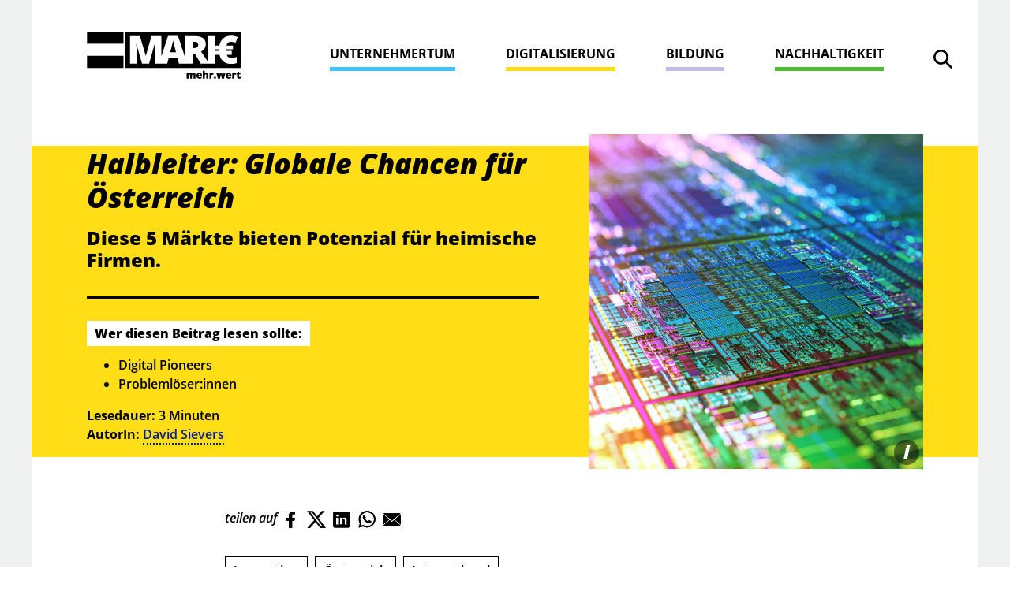

--- FILE ---
content_type: text/html; charset=UTF-8
request_url: https://marie.wko.at/digitalisierung/halbleiter-globale-chancen-fuer-oesterreichs-unternehmen.html
body_size: 9489
content:
<!DOCTYPE html>
<html lang="de">
<head>
    <meta charset="UTF-8" />
    <meta name="viewport" content="width=device-width, initial-scale=1.0">
    <meta http-equiv="X-UA-Compatible" content="ie=edge">
    <script src="https://consent.wko.at/wko/gcm.js"></script>
    <script>window.GCM.init('https://consent.wko.at/wko/config.js?d=20260202', 'de', 1, 'true');</script>
    <link rel="apple-touch-icon" sizes="180x180" href="/assets/img/apple-touch-icon.png">
    <link rel="icon" type="image/png" sizes="32x32" href="/assets/img/favicon-32x32.png">
    <link rel="icon" type="image/png" sizes="16x16" href="/assets/img/favicon-16x16.png">
    <link rel="manifest" href="/assets/img/site.webmanifest">
    <meta name="msapplication-TileColor" content="#da532c">
    <meta name="theme-color" content="#ffffff">
    <link rel="stylesheet" href="/assets/css/app.css">
    <link rel="stylesheet" href="/assets/fonts/fonts.css">
            <link rel="alternate" type="application/rss+xml" title="Alles von MARIEmehrwert - marie.wko.at" href="https://marie.wko.at/rss/mariemehrwert.xml">
            <link rel="alternate" type="application/rss+xml" title="MARIEmehrwert - Unternehmertum - marie.wko.at" href="https://marie.wko.at/rss/unternehmertum.xml">
            <link rel="alternate" type="application/rss+xml" title="MARIEmehrwert - Digitalisierung - marie.wko.at" href="https://marie.wko.at/rss/digitalisierung.xml">
            <link rel="alternate" type="application/rss+xml" title="MARIEmehrwert - Bildung - marie.wko.at" href="https://marie.wko.at/rss/bildung.xml">
            <link rel="alternate" type="application/rss+xml" title="MARIEmehrwert - Nachhaltigkeit - marie.wko.at" href="https://marie.wko.at/rss/nachhaltigkeit.xml">
        <title>Halbleiter: Globale Chancen für Österreich | MARIEmehrwert - marie.wko.at</title>
    <meta name="description" content="Diese 5 Märkte der globalen Chipindustrie bieten Geschäftschancen für heimische Firmen.">
    <meta property="og:image" content="https://marie.wko.at/GenticsImageStore/1200/630/cropandresize/smart/0/0/1200/630/digitalisierung/halbleiter-marktchance-oesterreich-og.jpg">
    <meta property="og:image:width" content="1200">
    <meta property="og:image:height" content="630">
    <meta property="og:title" content="Chips Rush: Diese Chancen hat Österreich in der globalen Halbleiterindustrie | MARIEmehrwert - marie.wko.at">
    <meta property="og:site_name" content="MARIE">
    <meta property="og:url" content="https://marie.wko.at/digitalisierung/halbleiter-globale-chancen-fuer-oesterreichs-unternehmen.html">
    <meta property="og:type" content="website">
    <meta property="og:locale" content="de_DE">
    <meta property="og:description" content="Diese 5 Märkte der globalen Chipindustrie bieten Geschäftschancen für heimische Firmen.">
        <!-- Google Tag Manager -->
    <script>
        var gtmcid = 'GTM-WJCQGGP';
        var dataLayer = [{"pageFolderIds":"\/","pagePath":"Halbleiter: Globale Chancen für Österreichs Unternehmen","pageId":80015,"pageNode":"MARIE","pageTemplate":"[MARIE] Blogeintrag","pageRegion":"oesterreich","errorStatus":"","pageAudience":"OEFF","pageKC":"Nein","userType":"0"}];    </script>
    <!-- End Google Tag Manager -->

</head>

<body class="yellow">
    <svg style="position: absolute; width: 0; height: 0;" width="0" height="0" version="1.1" xmlns="http://www.w3.org/2000/svg">
        <defs>
            <symbol viewBox="0 0 24 24" id="social-media-twitter-bold" xmlns="http://www.w3.org/2000/svg"><path d="M23.32 6.44a.5.5 0 00-.2-.87l-.79-.2a.5.5 0 01-.33-.7l.44-.89a.5.5 0 00-.58-.7l-2 .56a.5.5 0 01-.44-.08 5 5 0 00-3-1 5 5 0 00-5 5v.36a.25.25 0 01-.22.25c-2.81.33-5.5-1.1-8.4-4.44a.51.51 0 00-.51-.15A.5.5 0 002 4a7.58 7.58 0 00.46 4.92.25.25 0 01-.26.36l-1.12-.22a.5.5 0 00-.57.59 5.15 5.15 0 002.37 3.78.25.25 0 010 .45l-.53.21a.5.5 0 00-.26.69 4.36 4.36 0 003.2 2.48.25.25 0 010 .47 10.94 10.94 0 01-4.29.83.5.5 0 00-.2 1 20.06 20.06 0 008.14 1.93 12.58 12.58 0 007-2A12.5 12.5 0 0021.5 9.06v-.87a.5.5 0 01.18-.38z"/></symbol>
            <symbol viewBox="0 0 24 24" id="social-media-facebook-bold" xmlns="http://www.w3.org/2000/svg"><path d="M18.14 7.17a.5.5 0 00-.37-.17H14V5.59c0-.28.06-.6.51-.6h3a.44.44 0 00.35-.15.5.5 0 00.14-.34v-4a.5.5 0 00-.5-.5h-4.33C8.37 0 8 4.1 8 5.35V7H5.5a.5.5 0 00-.5.5v4a.5.5 0 00.5.5H8v11.5a.5.5 0 00.5.5h5a.5.5 0 00.5-.5V12h3.35a.5.5 0 00.5-.45l.42-4a.5.5 0 00-.13-.38z"/></symbol>
            <symbol viewBox="0 0 24 24" id="email-action-unread-bold" xmlns="http://www.w3.org/2000/svg"><path d="M23.888 5.832a.182.182 0 00-.2.039l-9.747 9.745a2.75 2.75 0 01-3.888 0L.31 5.871a.18.18 0 00-.2-.039A.182.182 0 000 6v12a2 2 0 002 2h20a2 2 0 002-2V6a.181.181 0 00-.112-.168z"/><path d="M11.115 14.556a1.252 1.252 0 001.768 0l9.686-9.686a.5.5 0 00.121-.511C22.58 4.03 22.274 4 22 4H2c-.275 0-.583.03-.691.359a.5.5 0 00.121.511z"/></symbol>
            <symbol viewBox="0 0 24 24" id="close-bold" xmlns="http://www.w3.org/2000/svg"><path d="M14.3 12.179a.25.25 0 010-.354l9.263-9.262A1.5 1.5 0 0021.439.442L12.177 9.7a.25.25 0 01-.354 0L2.561.442A1.5 1.5 0 00.439 2.563L9.7 11.825a.25.25 0 010 .354L.439 21.442a1.5 1.5 0 002.122 2.121l9.262-9.263a.25.25 0 01.354 0l9.262 9.263a1.5 1.5 0 002.122-2.121z"/></symbol>
            <symbol viewBox="0 0 24 24" id="download-bottom-bold" xmlns="http://www.w3.org/2000/svg"><path d="M22.667 16.938a1.212 1.212 0 00-1.212 1.212v1.855a1.572 1.572 0 01-1.571 1.57H4.116a1.572 1.572 0 01-1.571-1.57V18.15a1.212 1.212 0 00-2.424 0v1.855a4 4 0 003.995 4h15.768a4 4 0 004-4V18.15a1.212 1.212 0 00-1.217-1.212z"/><path d="M12 0a1.939 1.939 0 00-1.939 1.939v9.066a.25.25 0 01-.25.25H7.152a.97.97 0 00-.732 1.606l4.848 5.576a.969.969 0 001.464 0l4.848-5.576a.97.97 0 00-.732-1.606h-2.659a.25.25 0 01-.25-.25V1.939A1.939 1.939 0 0012 0z"/></symbol>
        </defs>
    </svg>

    <div class="grey-bg">
    <div class="grey-bg__container">
        <div class="container fixed-top navbar-fixed-top">
    <nav class="navbar">
        <a class="navbar-brand" href="/"><img src="/assets/img/marie-logo.svg" alt="MARI€ Logo" /></a>
        <form id="main-search-form" data-collect="true" class="main-search-form" role="search" method="GET" action="/search">
        <!-- SEARCH -->
    <div class="navbar-search">
        <button type="button" class="navbar-search-icon" id="navbar-search-icon">
            <span class="sr-only">Suche öffnen</span>
        </button>
    </div>
    <label for ="navbar-search-input" class="sr-only">Suche</label>
    <input autocomplete="off" type="search" placeholder="MARI€ durchsuchen&#8230;" class="navbar-search-input" id="navbar-search-input" name="q">
    <ul id="navbar-search-autocomplete" class="navbar-search-autocomplete" aria-hidden="true">
        <!-- autocomplete items -->
    </ul>
    <!-- /SEARCH -->
</form>
        <button class="navbar-toggler" type="button" data-toggle="collapse" data-target="#navbarNav" aria-controls="navbarNav" aria-expanded="false" aria-label="Toggle navigation">
            <span class="navbar-toggler-icon"></span>
            <span class="navbar-toggler-icon"></span>
            <span class="navbar-toggler-icon"></span>
            <span class="navbar-toggler-icon"></span>
        </button>
        <div class="collapse navbar-collapse" id="navbarNav" data-gtm-block="menu">
            <ul class="navbar-nav" data-gtm-element="menu-main">
                <!-- active li & sr-only in a -->
                                                                                                                                                                                                                                                                                                                                                                                                                                                                                                                                                            <li class="nav-item blue">
                <a class="nav-link" href="/unternehmertum/unternehmertum-uebersicht.html">Unternehmertum</a>
            </li>
            
                                    <li class="nav-item yellow">
                <a class="nav-link" href="/digitalisierung/start.html">Digitalisierung</a>
            </li>
            
                                    <li class="nav-item purple">
                <a class="nav-link" href="/bildung/start.html">Bildung</a>
            </li>
            
                                    <li class="nav-item green">
                <a class="nav-link" href="/nachhaltigkeit/start.html">Nachhaltigkeit</a>
            </li>
            
                            </ul>
            <button type="button" class="close" aria-label="Close">
                <span class="sr-only">Close</span>
                <svg class='icon icon-close'><use xlink:href='/assets/icons/icons.svg#close'/></svg>
            </button>
        </div>
    </nav>
</div>        <div class="blog-entry">
            <header class="blog-entry__header">
    <div class="container">
        <div class="row align-items-center justify-content-center align-items-center">
            <div class="col col-xl-7 py-3 pr-md-3 pr-xl-5">
                <!-- editable blog-entry__title, blog-entry__subtitle, blog-entry__guide -->
                <h1 class="blog-entry__title">Halbleiter: Globale Chancen für Österreich</h1>
                                <h2 class="blog-entry__subtitle">Diese 5 Märkte bieten Potenzial für heimische Firmen.</h2>
                                <hr>
                                <div class="blog-entry__guide">
                                        <p>
                        <span>Wer diesen Beitrag lesen sollte:</span>
                    </p>
                                        <ul>
                                            <li>Digital Pioneers</li>
                                            <li>Problemlöser:innen</li>
                                        </ul>
                    <p style="display:inline">
                        <strong>Lesedauer:</strong>
                    </p>
                    <div>
                        3                        Minuten
                    </div>
                                                                                                        <p><strong>AutorIn:</strong> <a href="/verfasser/autor/David_Sievers.html">David Sievers</a></p>                                                                            </div>
                            </div>
            <div class="col col-xl-5">
                <!-- editable blog-entry__header img -->
                <figure>
                    <img src="/digitalisierung/halbleiter-marktchance-oesterreich-hb.jpg" alt="Detailaufnahme eines Silizium-Wafers" />
                    <span class="img__info">i</span>
                    <div>
                        <small>Quardia Inc. | stock.adobe.com</small>
                    </div>
                                    </figure>
            </div>
        </div>
    </div>
</header>
            <main class="blog-entry__content" data-gtm-element="article">
                <div class="container container-content">
    <div class="social-media--share">
        <span>teilen auf</span>
        <a href="https://www.facebook.com/sharer/sharer.php?u=https://marie.wko.at/digitalisierung/halbleiter-globale-chancen-fuer-oesterreichs-unternehmen.html" title="Facebook" data-social="facebook" data-gtm-event="social-share" data-gtm-event-details="Facebook">
            <svg class='icon icon-facebook'><use xlink:href="/assets/icons/icons.svg#facebook"/></svg>
        </a>
        <a href="https://x.com/intent/tweet?url=https://marie.wko.at/digitalisierung/halbleiter-globale-chancen-fuer-oesterreichs-unternehmen.html" title="X" data-social="x" data-gtm-event="social-share" data-gtm-event-details="X">
            <svg xmlns="http://www.w3.org/2000/svg" width="16" height="16" fill="currentColor" class="icon" viewBox="0 0 16 16"><path d="M12.6.75h2.454l-5.36 6.142L16 15.25h-4.937l-3.867-5.07-4.425 5.07H.316l5.733-6.57L0 .75h5.063l3.495 4.633L12.601.75Zm-.86 13.028h1.36L4.323 2.145H2.865z"/></svg>
        </a>
        <a href="https://www.linkedin.com/shareArticle?mini=true&url=https://marie.wko.at/digitalisierung/halbleiter-globale-chancen-fuer-oesterreichs-unternehmen.html" title="LinkedIn" data-social="linkedin" data-gtm-event="social-share" data-gtm-event-details="LinkedIn">
            <svg class='icon icon-linkedin'><use xlink:href="/assets/icons/icons.svg#linkedin"/></svg>
        </a>
        <a href="WhatsApp://send?text=https://marie.wko.at/digitalisierung/halbleiter-globale-chancen-fuer-oesterreichs-unternehmen.html" title="WhatsApp" data-social="whatsapp" data-gtm-event="social-share" data-gtm-event-details="WhatsApp">
            <svg class='icon icon-whatsapp'><use xlink:href="/assets/icons/icons.svg#whatsapp"/></svg>
        </a>
                <a href="mailto:?subject=Spannendes von MARI€ mehr.wert &body= Schau mal, was ich auf MARI€ mehr.wert gelesen habe. Könnte dich auch interessieren.%0D%0A%0D%0AHalbleiter%3A%20Globale%20Chancen%20f%C3%BCr%20%C3%96sterreichs%20Unternehmen%0D%0A https://marie.wko.at/digitalisierung/halbleiter-globale-chancen-fuer-oesterreichs-unternehmen.html" title="E-Mail" data-gtm-event="export-mail">
            <svg class='icon icon-email'><use xlink:href="/assets/icons/icons.svg#email"/></svg>
        </a>
    </div>
</div>
                <div class="container container-content">
                    
                    <div class="tag--wrapper">
                        <span class="tag" data-tag-id="innovation"><a href="/tag/index.html?tag=Innovation">Innovation</a></span>
                <span class="tag" data-tag-id="oesterreich"><a href="/tag/index.html?tag=%C3%96sterreich">Österreich</a></span>
                <span class="tag" data-tag-id="international"><a href="/tag/index.html?tag=International">International</a></span>
                                                                                                                </div>                    <div class="blog-entry__date">11.05.2023</div>
                    <h3 class="abstract">Chips aus Fernost und Europas Beitrag: Hier erfährst du, wie es um die Halbleiterindustrie steht und welche Chancen österreichische Unternehmen am globalen Markt haben.</h3>
                    <p class=""><b><a target='_blank' rel='noopener noreferrer' class='' data-gentics-gcn-url='https://de.wikipedia.org/wiki/Halbleiter' href="https://de.wikipedia.org/wiki/Halbleiter">Halbleiter</a></b> und Microchips spielen eine Schlüsselrolle für die Produktion der Zukunft und sind Treiber der grünen und digitalen Transformation. Mit dem <a target='_blank' rel='noopener noreferrer' class='' data-gentics-gcn-url='https://commission.europa.eu/strategy-and-policy/priorities-2019-2024/europe-fit-digital-age/european-chips-act_de' href="https://commission.europa.eu/strategy-and-policy/priorities-2019-2024/europe-fit-digital-age/european-chips-act_de"><b>European Chips Act</b></a> hat die Europäische Kommission unlängst ein Maßnahmenpaket vorgelegt, um Europas technologische Unabhängigkeit zu stärken und den Anteil an der globalen Halbleiterproduktion bis 2030 zu verdoppeln.</p><h4 id="heading__2">Diese 5 Märkte bieten heimischen Unternehmen Chancen</h4><p>Der internationale Halbleiter- und Chips-Markt bietet auch für heimische Unternehmen lukrative Chancen. Wo sind diese Chancen am größten und was müssen Unternehmen beachten?</p><h4 id="heading_china__streben_nach_unabhaengigkeit_foerdert_investitionen" style="">Markt #1 – China: Streben nach Unabhängigkeit fördert Investitionen</h4><p>China ist der weltweit größte Importeur von Halbleitern und bietet Chancen für österreichische Firmen, die sich mit Robotik, <b><a target='_blank' rel='noopener noreferrer' class='' data-gentics-gcn-url='https://marie.wko.at/digitalisierung/unterstuetzung-fuer-dein-daten-business.html' href="https://marie.wko.at/digitalisierung/unterstuetzung-fuer-dein-daten-business.html">künstlicher Intelligenz</a></b> und <b><a target='_blank' rel='noopener noreferrer' class='' data-gentics-gcn-url='https://marie.wko.at/digitalisierung/Quantencomputer-_Believe_the_hype-.html' href="https://marie.wko.at/digitalisierung/Quantencomputer-_Believe_the_hype-.html">Quantencomputing</a>&nbsp;</b>beschäftigen.&nbsp; Auch strebt die chinesische Halbleiterindustrie aus politischen Gründen nach Unabhängigkeit von den USA und fördert Startups und Unternehmen aus diesen Bereichen großzügig – sofern sie sich an lokale Vorschriften halten und keine Sanktionen verletzen.</p>                </div>
                <div class="container-content--bg ">
            <div class="container container-content">
        <div class="row">
    <div class="col">
        <figure class=""><a href="https://exporttag2023.b2match.io/"><img src="https://marie.wko.at/GenticsImageStore/600/auto/prop/unternehmertum/teaser-exporttag-2023.png" alt="Logo Exporttag 2023"></a><span class="img__info">i</span><div><small>AW</small></div></figure>    </div>
    <div class="col">
        <h4 id="heading_" style="">The Chips Rush: Panel-Talk beim Exporttag 2023</h4><p style="">Kann Europa bei der Herstellung von Microchips mit China und den USA konkurrenzfähig bleiben? Darum geht es in einem hochkarätig besetzten Panel-Talk beim Exporttag am 20. Juni 2023 in der WKÖ.</p>                                                

            <a class="btn btn--lg"  target='_blank' href="https://exporttag2023.b2match.io/" data-gtm-element='link' data-gtm-element-variant='Button' data-gtm-element-subtype='cta' data-gtm-element-context='Jetzt zum Exporttag anmelden!' style="background-color:#d50502;color:#ffffff;">
            Jetzt zum Exporttag anmelden!
        </a>
    <p style=""><br style=""></p>    </div>
</div>            </div>
    </div><div class="container container-content ">
        <h4 id="heading__2" style=""></h4><h4 id="heading_china__streben_nach_unabhaengigkeit_foerdert_investitionen">Markt #2 –&nbsp;Niederlande: Die Speerspitze der europäischen Halbleiterindustrie</h4><p style=""><a target='_blank' rel='noopener noreferrer' class='' data-gentics-gcn-url='https://www.photondelta.com/' href="https://www.photondelta.com/"><b>PhotonDelta</b></a>, ein Netzwerk für europäische Unternehmen und Forschungseinrichtungen rund um Microchips, zog kürzlich 1,1 Milliarden Euro an Land, um die Niederlande zum Marktführer für Halbleiter der nächsten Generation zu machen. Mit diesem Kapital soll ein Ökosystem aus 200 Startups aufgebaut, die Produktion erweitert und die Entwicklung von Infrastruktur und Ausbildung vorangetrieben werden. Somit bieten sich auch für österreichische Hochtechnologieunternehmen hervorragende Geschäftsmöglichkeiten als Zulieferer der niederländischen Halbleiterindustrie.</p><h4 id="heading_china__streben_nach_unabhaengigkeit_foerdert_investitionen">Markt #3 – Südkorea: Chancen rund um Produktion und Smart Factory</h4><p style="">Südkorea ist bereits heute Österreichs drittgrößter Handelspartner in Asien und die heimischen Exporte erreichten 2022 ein neues Allzeithoch. Gleichzeitig halten die zwei größten High-Tech-Konzerne Südkoreas – <b><a target='_blank' rel='noopener noreferrer' class='' data-gentics-gcn-url='https://de.wikipedia.org/wiki/Samsung' href="https://de.wikipedia.org/wiki/Samsung">Samsung</a></b> und <b><a target='_blank' rel='noopener noreferrer' class='' data-gentics-gcn-url='https://de.wikipedia.org/wiki/SK_Hynix' href="https://de.wikipedia.org/wiki/SK_Hynix">SK Hynix</a></b>&nbsp;– einen globalen Anteil von 60 % bei der Fertigung von Speicherchips wie DRAMs und NAND-Flash. Als Zulieferer bieten sich so für österreichische Unternehmen zahlreiche Chancen im Automotive-Bereich, beim Maschinen- und Industrieanlagenbau, bei Smart Factories und Automatisierung sowie rund um Recycling- und Umwelttechnologien.</p><h4 id="heading_china__streben_nach_unabhaengigkeit_foerdert_investitionen">Markt #4 –&nbsp;Taiwan: Großaufträge für die Halbleiterindustrie</h4><p style="">Österreichs Exporte nach Taiwan erreichten 2022 einen Rekordwert, wobei der Sektor "Maschinen &amp; Anlagen" den Großteil ausmachte. Insbesondere die florierende Halbleiterindustrie Taiwans führt regelmäßig zu Großaufträgen, die jedoch von den Schwankungen der Investitions- und Aufrüstungszyklen der Inselrepublik abhängen. Für Exporte von Geräten und Maschinen für die taiwanesische Halbleiterindustrie bieten sich also großartige Chancen für die Zukunft.</p><h4 id="heading_usa__Sogwirkung_fuer_nachhaltige_loesungen">Markt #5 – USA: Sogwirkung für nachhaltige Lösungen</h4><p style="">Massive US-Investitionen stellen auch für österreichische Zulieferer von Halbleiterfertigungsmaschinen, Packaging-Lösungen und Leiterplatten eine Sogwirkung dar. Gleichzeitig bewegt sich die US-Halbleiterindustrie in Richtung Nachhaltigkeit und öffnet sich stärker für innovative Technologien von außen – eine große Chance für österreichische Firmen aus dem Nachhaltigkeitssektor.<br style=""></p>    </div><div class="container container-content ">
        <h4 id="heading__3" style="">Das Wichtigste in Kürze:</h4><ul><li style="">Ohne Halbleiter gibt es keine digitale und nachhaltige Transformation in Europa – Hilfe soll der <b>European Chips Act</b> der EU schaffen.<br style=""></li><li style="">Die <b>globale Halbleiterindustrie</b> konzentriert sich auf China, Taiwan, Südkorea, die USA und die Niederlande.<br style=""></li><li style="">Österreichische Unternehmen aus der <b>Robotik, Smart Factories, nachhaltigen Technologien und Automatisierung</b> haben die größten Chancen in diesen Zielmärkten.<br style=""></li></ul>    </div>
                <div class="container container-content">
    <div class="social-media--share">
        <span>teilen auf</span>
        <a href="https://www.facebook.com/sharer/sharer.php?u=https://marie.wko.at/digitalisierung/halbleiter-globale-chancen-fuer-oesterreichs-unternehmen.html" title="Facebook" data-social="facebook" data-gtm-event="social-share" data-gtm-event-details="Facebook">
            <svg class='icon icon-facebook'><use xlink:href="/assets/icons/icons.svg#facebook"/></svg>
        </a>
        <a href="https://x.com/intent/tweet?url=https://marie.wko.at/digitalisierung/halbleiter-globale-chancen-fuer-oesterreichs-unternehmen.html" title="X" data-social="x" data-gtm-event="social-share" data-gtm-event-details="X">
            <svg xmlns="http://www.w3.org/2000/svg" width="16" height="16" fill="currentColor" class="icon" viewBox="0 0 16 16"><path d="M12.6.75h2.454l-5.36 6.142L16 15.25h-4.937l-3.867-5.07-4.425 5.07H.316l5.733-6.57L0 .75h5.063l3.495 4.633L12.601.75Zm-.86 13.028h1.36L4.323 2.145H2.865z"/></svg>
        </a>
        <a href="https://www.linkedin.com/shareArticle?mini=true&url=https://marie.wko.at/digitalisierung/halbleiter-globale-chancen-fuer-oesterreichs-unternehmen.html" title="LinkedIn" data-social="linkedin" data-gtm-event="social-share" data-gtm-event-details="LinkedIn">
            <svg class='icon icon-linkedin'><use xlink:href="/assets/icons/icons.svg#linkedin"/></svg>
        </a>
        <a href="WhatsApp://send?text=https://marie.wko.at/digitalisierung/halbleiter-globale-chancen-fuer-oesterreichs-unternehmen.html" title="WhatsApp" data-social="whatsapp" data-gtm-event="social-share" data-gtm-event-details="WhatsApp">
            <svg class='icon icon-whatsapp'><use xlink:href="/assets/icons/icons.svg#whatsapp"/></svg>
        </a>
                <a href="mailto:?subject=Spannendes von MARI€ mehr.wert &body= Schau mal, was ich auf MARI€ mehr.wert gelesen habe. Könnte dich auch interessieren.%0D%0A%0D%0AHalbleiter%3A%20Globale%20Chancen%20f%C3%BCr%20%C3%96sterreichs%20Unternehmen%0D%0A https://marie.wko.at/digitalisierung/halbleiter-globale-chancen-fuer-oesterreichs-unternehmen.html" title="E-Mail" data-gtm-event="export-mail">
            <svg class='icon icon-email'><use xlink:href="/assets/icons/icons.svg#email"/></svg>
        </a>
    </div>
</div>
                <div class="container container-content"><hr class="blog-entry__end"></div>
            </main>
            <aside>
                <div class="half ">
    <div class="container">
        <div class="grid-row">
            <div class="grid-col">
                <div class="top-listing mint" id="mintbox-1446242">
  <div class="top-listing__topic text-center">
    <h4 id="most_read_header">Meist gelesen</h4>
    <svg class='icon icon-meist-gelesen'>
      <use xlink:href='/assets/icons/icons.svg#meist-gelesen' /></svg>
    </div>
    <ol class="top-listing__list" id="top-listing__list-1446242">
        </ol>
</div>
<script>
  async function loadPages(){
      const response = await fetch('/most-read/gaMostViewedPages/all')
      if (!response.ok) {
      document.getElementById("mintbox-1446242").style.display = 'none';
      }else{
      const data = await response.text();
      if(data !== ''){
        document.getElementById("top-listing__list-1446242").innerHTML = (data);
      }else{
        document.getElementById("mintbox-1446242").style.display = 'none';
      }
      }
  }

      loadPages();
  </script>
            </div>
            <div class="grid-col">
                <!-- [MARIE] Doppelter Teaser -->
<div class="double-teaser double-teaser--bg double-teaser--bg-yellow">
            <div class="image-teaser--small image-teaser--small-bg-yellow" data-gtm-element="teaser" data-gtm-element-details="Keine Entspannung beim Chip-Mangel | Halbleiter: Globale Chancen für Österreichs Unternehmen">
            <a href="/digitalisierung/lieferkettern-keine-entspannung-beim-chip-mangel.html">
                <div class="row">
                    <div class="col">                   
                        <h3>Keine Entspannung beim Chip-Mangel</h3>
                        <p>Seit der Corona-Pandemie kämpfen viele Unternehmen mit einem globalen Mangel an Halbleitern. Die komplexe Lieferkette reicht von den Benelux-Staaten bis nach Fernost - und führt auch bei österreichischen Unternehmen zu Problemen.&nbsp;</p>
                        <div class="bottom-line">
                            <div class="row align-items-end">
                                <div class="col-auto"><span class="bottom-line__category">Digitalisierung</span></div>
                                <div class="col"><hr></div>
                            </div>
                            <svg class='icon icon-arrow-right'><use xlink:href='/assets/icons/icons.svg#arrow-right'/></svg>
                            
                        </div>
                    </div>
                                             <div class="col">
                            <figure>
                                <img src="/digitalisierung/chipmangel-(c)Rawpixel_Envato.jpg" alt="Techniker arbeitet an einem Computerchip" title="&copy; Rawpixel/Envato" />
                            </figure>
                        </div>
                                    </div>  
            </a>                                
        </div>
            <div class="image-teaser--small image-teaser--small-bg-blue" data-gtm-element="teaser" data-gtm-element-details="&quot;Bidens China-Politik bleibt ein Risiko&quot; | Halbleiter: Globale Chancen für Österreichs Unternehmen">
            <a href="/unternehmertum/bidens-china-politik-bleibt-ein-risiko-fuer-oesterreich.html">
                <div class="row">
                    <div class="col">                    
                        <h3>&quot;Bidens China-Politik bleibt ein Risiko&quot;</h3>
                        <p>Diese Chancen und Herausforderungen bieten sich für heimische Unternehmen in den USA unter US-Präsident Joe Biden.</p>
                        <div class="bottom-line">
                            <div class="row align-items-end">
                                <div class="col-auto"><span class="bottom-line__category">Unternehmertum</span></div>
                                <div class="col"><hr></div>
                            </div>
                            <svg class='icon icon-arrow-right'><use xlink:href='/assets/icons/icons.svg#arrow-right'/></svg>
                            
                        </div>
                    </div>
                                            <div class="col">
                            <figure>
                                <img src="/unternehmertum/unsplashcom-Parshva-Shah.jpg" alt="Freiheitsstatue in  New York" title="&copy; unsplash.com/Parshva Shah" />
                            </figure>
                        </div>
                                    </div>  
            </a>                                
        </div>
    </div>            </div>
        </div>
    </div>
</div>
            </aside>
        </div>
        <footer>
            <div class="newsletter" style="display:block;">
            <div class="container container-content">
            <div id="form-content" class="form-content center sideBySide">
                <button class="close" type="button">x</button>
                <div class="leadin">
                    <span>MARI&euro; MAIL</span>
                    <span>Regelmäßig spannende Updates erhalten</span>
                </div>
                <form method="post" action="https://newsletter.wko.at/sys/form_submit.aspx?frm=9c8c5183-9422-4c10-b29f-778865be44b7" id="newsletter-registration" data-camvendor="" data-camsource="" data-camurl="">
                    <input type="hidden" id="changeGuestData" name="changeGuestData" value="False" />
                    <div class="page" data-pageIndex="0">
                        <div class="field text">
                            <div class="label">
                                <label for="email" class="sr-only">E-Mail</label>
                            </div>
                            <div class="field__normal">
                                <input id="email" class="email" name="email" type="text" value=""  data-val="true"  data-val-email="Bitte geben Sie einen gültigen Wert ein!" data-val-length="Bitte geben Sie einen gültigen Wert ein!" data-val-length-min="0" data-val-length-max="255" placeholder="Bitte hier die E-Mail-Adresse eintragen">
                            </div>
                        </div>
                        <div class="field bool field--bool--left">
                            <div class="field__normal">
                                <div>
                                    <input id="mxCFF_empty" class="dependency_activator" name="mxCFF_empty" type="checkbox" value="true" data-val="true" data-val-range="Bitte Zustimmungserklärung bestätigen!" data-val-range-max="True" data-val-range-min="True">
                                </div>
                            </div>
                            <div class="label">
                                <label class="label--left disclaimer_text" for="mxCFF_empty">* Ich m&ouml;chte gerne am Laufenden gehalten werden und stimme daher zu, dass meine hier angegebene Mailadresse zu diesem Zweck verwendet und hierbei Analysedaten erhoben werden d&uuml;rfen. N&auml;here Informationen zum Datenschutz entnehmen Sie bitte unserer <a href="https://www.wko.at/datenschutzerklaerung">Datenschutzerkl&auml;rung</a>. Diese Zustimmungserkl&auml;rung k&ouml;nnen Sie jederzeit per Link im Newsletter-Mail widerrufen.</label>
                            </div>
                            <div class="field__error field-validation-error" data-valmsg-for="mxCFF_empty" data-valmsg-replace="true"></div>
                        </div>
                        <div class="button-left">
                            <div class="submitButton">
                                <input type="submit" class="newsSubmitButton submitButton" onclick="return DoValidation(false, 'Das Ergebnis der Rechenaufgabe ist leider falsch!');" value="Anmelden" />
                            </div>
                            <button type="button" class="btn btn-secondary">Abbrechen</button>
                        </div>
                    </div>
                    <input type="hidden" name="submit_url" value="https://marie.wko.at/digitalisierung/halbleiter-globale-chancen-fuer-oesterreichs-unternehmen.html#nl-submit" />
                    <input type="hidden" name="mw_timestamp" id="mw_timestamp" />
                    <input type="hidden" name="mw_timestamp1" id="mw_timestamp1" />
                    <input type="checkbox" id="mw_contact_company_if_available" name="mw_contact_company_if_available" value="1" style="display:none !important" tabindex="-1" autocomplete="off" />
                    <label style="display:none !important" for="mw_contact_company_if_available">mw_contact_company_if_available</label>
                </form>
            </div>
            <script type="text/javascript">
                var mx_baseUrl = 'https://newsletter.wko.at';
                var mx_bookedOutText = '{0} (ausgebucht)';
                var mx_withoutStyles = 'true';
                var datepickerConfig = {
                    culture: 'de',
                    dateFormat: 'dd.mm.yy',
                    defaultErrorMessage: ''
                };
            </script>
            <script src='https://newsletter.wko.at/Scripts/Forms/form-init.min.js'></script>
            <div id="nl-submit" style="display:none;">
                <p><strong>Vielen Dank, dass Sie sich für unseren Newsletter angemeldet haben.</strong> Wir freuen uns Ihnen aktuelle Themeninhalte zukommen zu lassen.</p>
            </div>
        </div>
    </div>
    <div class="footer">
        <div class="container">
            <div class="row align-items-center">
                <div class="col-12">
                    <a href="https://news.wko.at" target="_blank"><img src="/assets/img/wko-logo-grey.png" alt="WKO Logo" /></a>
                    <button class="btn btn-newsletter">MARI€ Newsletter - jetzt anmelden</button>
                </div>
                <div class="col">
                    <div class="footer__nav">
                        <ul>
                            <li><a href="/offenlegung.html">Offenlegung</a></li>
                            <li><a href="/datenschutzerklaerung.html">Datenschutz</a></li>
                            <li><a href="/barrierefreiheit.html">Barrierefreiheit</a></li>
                            <li><a href="#" id="edit-cookiesettings">Cookie-Einstellungen</a></li>
                        </ul>
                    </div>
                </div>
                <div class="col-auto text-right">
                    <div class="social-media">
                        <a href="https://www.facebook.com/wirtschaftskammer" target="_blank" rel="noopener noreferrer" title="Facebook">
							<svg class='icon icon-facebook'><use xlink:href="/assets/icons/icons.svg#facebook"/></svg>
						</a>
                        <a href="https://www.instagram.com/wirtschaftskammer" target="_blank" rel="noopener noreferrer" title="Instagram">
							<svg class='icon icon-instagram'><use xlink:href="/assets/icons/icons.svg#instagram"/></svg>
						</a>
                        <a href="https://x.com/WKOe" target="_blank" rel="noopener noreferrer" title="X">
							<svg xmlns="http://www.w3.org/2000/svg" width="16" height="16" fill="currentColor" class="icon" viewBox="0 0 16 16"><path d="M12.6.75h2.454l-5.36 6.142L16 15.25h-4.937l-3.867-5.07-4.425 5.07H.316l5.733-6.57L0 .75h5.063l3.495 4.633L12.601.75Zm-.86 13.028h1.36L4.323 2.145H2.865z"/></svg>
						</a>
                        <a href="https://linkedin.com/company/wirtschaftskammer" target="_blank" rel="noopener noreferrer" title="LinkedIn">
							<svg class='icon icon-linkedin'><use xlink:href="/assets/icons/icons.svg#linkedin"/></svg>
						</a>
                        <a href="https://marie.wko.at/rss/mariemehrwert.xml" target="_blank" rel="noopener noreferrer" title="RSS-Feed">
							<svg class='icon icon-rss-fill'><use xlink:href="/assets/icons/icons.svg#rss-fill"/></svg>
						</a>
                    </div>
                </div>
            </div>
        </div>
    </div>
</footer>    </div>
</div>

    <script src="/assets/js/app.js"></script>
        <script src="https://consent.wko.at/consent.js"></script>
    
    </body>

</html>


--- FILE ---
content_type: text/html; charset=UTF-8
request_url: https://marie.wko.at/most-read/gaMostViewedPages/all
body_size: 1076
content:
<li>
                <div class="top-listing__entry">
                    <a href="/unternehmertum/was-sich-2026-fuer-unternehmen-aendert.html" class="text-left">
                    <div>2026 bringt Bewegung: Was sich für Unternehmen jetzt ändert</div>
                    <p class="truncate-me pb-4">Mehr Netto durch Überstunden, neue Spielregeln bei Pensionen – aber auch strengere Vorgaben bei IT-Sicherheit und Nachhaltigkeits­werbung. Wir zeigen, was 2026 wirklich wichtig wird – kompakt und praxisnah.<br/></p>
                    <div class="bottom-line">
                        <div class="row align-items-end">
                        <div class="col-auto"><span class="bottom-line__category">Unternehmertum</span></div>
                        <div class="col">
                            <hr>
                        </div>
                        </div>
                        <svg class="icon">
                        <use xlink:href="{{ assetUrl("/assets/icons/icons.svg#arrow-right", $node) }}" /></svg>
                    </div>
                    </a>
                </div>
                </li><li>
                <div class="top-listing__entry">
                    <a href="/unternehmertum/wie-viel-teilzeit-kann-ich-mir-leisten.html" class="text-left">
                    <div>Wie viel Teilzeit kann ich mir leisten?</div>
                    <p class="truncate-me pb-4">Weniger arbeiten, mehr Freizeit oder Zeit für die Kinder. Klingt schön, aber wer kann sich das leisten? Finanzexpertin Marietta Babos warnt vor den finanziellen Folgen der Teilzeitbeschäftigung und gibt Tipps, um wirtschaftliche Nachteile zu vermeiden.</p>
                    <div class="bottom-line">
                        <div class="row align-items-end">
                        <div class="col-auto"><span class="bottom-line__category">Unternehmertum</span></div>
                        <div class="col">
                            <hr>
                        </div>
                        </div>
                        <svg class="icon">
                        <use xlink:href="{{ assetUrl("/assets/icons/icons.svg#arrow-right", $node) }}" /></svg>
                    </div>
                    </a>
                </div>
                </li><li>
                <div class="top-listing__entry">
                    <a href="/unternehmertum/einkommenstransparenz-gut-oder-nur-gut-gemeint.html" class="text-left">
                    <div>Einkommens­transparenz – gut oder nur gut gemeint?</div>
                    <p class="truncate-me pb-4">  Bis Juni 2026 ist die EU-Lohntransparenz-Richtlinie umzusetzen, die umfangreiche Pflichten für Unternehmen bringt. Was sind die Hintergründe, was werden die Auswirkungen auf Einkommen sein? </p>
                    <div class="bottom-line">
                        <div class="row align-items-end">
                        <div class="col-auto"><span class="bottom-line__category">Unternehmertum</span></div>
                        <div class="col">
                            <hr>
                        </div>
                        </div>
                        <svg class="icon">
                        <use xlink:href="{{ assetUrl("/assets/icons/icons.svg#arrow-right", $node) }}" /></svg>
                    </div>
                    </a>
                </div>
                </li>

--- FILE ---
content_type: application/javascript
request_url: https://consent.wko.at/wko/gcm.js
body_size: 3353
content:
!function(o){function a(){if(A){var e=b[C[7]+C[6]+C[8]+C[10]+C[5]+C[0]+C[9]+C[2]].split("."),t="";for(var r in e)if((t=e[e.length-1-r]+(""==t?"":".")+t).split("").reduce(function(e,t){return(e=(e<<5)-e+t.charCodeAt(0))&e},0)==X)return z=t,1}else;}function r(){for(var e in(g(O)||g(D))&&s(),D){var t;void 0===O[e]&&(t=new Date,O[e]={value:D[e].value,protected:D[e].protected,date:t.getTime()})}for(var e in O)void 0===D[e]&&delete O[e];return E=!1,p(),u(),d(),!0}function n(e){return g(O)&&l(),void 0!==O[e]?O[e].value:null}function c(e,t){if(g(O)&&l(),"boolean"!=typeof t)return!1;if(void 0!==O[e]){if(O[e].value==t)return!0;if(O[e].protected)return!1;O[e].value=t;var r=new Date;return O[e].date=r.getTime(),!0}if(f(),void 0===D[e]||D[e].protected)return!1;r=new Date;return O[e]={value:t,protected:D[e].protected,date:r.getTime()},!0}function u(){for(var e in g(O)&&l(),O){if(void 0!==_[e]&&O[e].value)for(var t=0;t<_[e].length;t++)_[e][t]();if(void 0!==M[e]&&!O[e].value)for(t=0;t<M[e].length;t++)M[e][t]()}}function d(){if(B){for(var e in(g(O)||g(I))&&s(),O)if(!O[e].value)for(var t in I)I[t].appid==e&&(r=t,document.cookie=r+"=; expires=Thu, 01-Jan-70 00:00:01 GMT; path=/;",document.cookie=r+"=; expires=Thu, 01-Jan-70 00:00:01 GMT; path=/; domain="+z+";",document.cookie=r+"=; expires=Thu, 01-Jan-70 00:00:01 GMT; path=/; domain=."+z+";");return 1}var r}function f(){if(""!=w||!g(J)){var e,t={},r=null;try{r=localStorage.getItem(w)}catch(e){}if(e=new Date,null==r||F<e.getTime()){if(""!=w){var i,n=new XMLHttpRequest;if(n.open("GET",w,!1),n.send(),200===n.status)if(""!=(i=n.responseText)){t=JSON.parse(i),y(i)!=P&&(R=!(E=!0),H=y(i)),F=e.getTime()+q,D={};try{localStorage.setItem(w,i)}catch(e){}}}else if(!g(J)){if(""!=(i=JSON.stringify(J))){t=JSON.parse(i),y(i)!=P&&(R=!(E=!0),H=y(i)),F=e.getTime()+q,D={};try{localStorage.setItem(w,i)}catch(e){}}}}else t=JSON.parse(r);if(H=y(JSON.stringify(t)),void 0!==t.apps)if(g(D))for(var o in t.apps){D[o]=t.apps[o],"string"==typeof t.apps[o].label?D[o].label=t.apps[o].label:D[o].label=t.apps[o].label[U],void 0!==t.apps[o].description?D[o].description=t.apps[o].description[U]:D[o].description="",void 0!==O[o]?(D[o].value=O[o].value,D[o].date=O[o].date):(e=new Date,D[o].date=e.getTime())}else for(var o in t.apps){void 0!==t.apps[o].description?D[o].description=t.apps[o].description[U]:D[o].description="",void 0!==O[o]?(D[o].value=O[o].value,D[o].date=O[o].date):(e=new Date,D[o].date=e.getTime())}if(void 0!==t.categories)for(var o in x={},t.categories)x[o]=t.categories[o],"string"==typeof t.categories[o].label?x[o].label=t.categories[o].label:x[o].label=t.categories[o].label[U],void 0!==t.categories[o].description?x[o].description=t.categories[o].description[U]:x[o].description="";if(void 0!==t.cookies)for(var o in I={},t.cookies)I[o]=t.cookies[o],"string"==typeof t.cookies[o].label?I[o].label=t.cookies[o].label:I[o].label=t.cookies[o].label[U],void 0!==t.cookies[o].description?I[o].description=t.cookies[o].description[U]:I[o].description="";if(void 0!==t.groups)for(var o in G={},t.groups)G[o]=t.groups[o],"string"==typeof t.groups[o].label?G[o].label=t.groups[o].label:G[o].label=t.groups[o].label[U],void 0!==t.groups[o].description?G[o].description=t.groups[o].description[U]:G[o].description="";return t.ignoredPaths&&(L=t.ignoredPaths),1}}function s(){g(O)&&l(),(g(D)||g(H))&&f()}function l(){var e={};if("cookie"==j)for(var t=N+"_"+z+"=",r=document.cookie.split(";"),i=0;i<r.length;i++){for(var n=r[i];" "==n.charAt(0);)n=n.substring(1,n.length);if(0==n.indexOf(t))try{JSON.parse(m(n.substring(t.length,n.length))),e=JSON.parse(m(n.substring(t.length,n.length)))}catch(e){return v(),void s()}}else if("storage"==j){var o=null;try{o=localStorage.getItem(N+"_"+z)}catch(e){}null!=o&&(e=JSON.parse(m(o)))}if(g(e))return!!f();O=e.apps,void 0!==e.configChanged&&(E=e.configChanged),void 0!==e.configHashCode&&(P=e.configHashCode);var a=new Date;return void 0!==e.reloadConfigNextTime&&(F=e.reloadConfigNextTime)<a.getTime()&&f(),1}function p(){var e=new Date,t={};if(t.apps=O,t.reloadConfigNextTime=F,t.configChanged=!1,t.configHashCode=H,"cookie"==j){var r;e.setTime(e.getTime()+31536e6),r="; expires="+e.toUTCString();var i="."+z;document.cookie=N+"_"+z+"="+(h(JSON.stringify(t))||"")+r+";domain="+i+";path=/"}else if("storage"==j)try{localStorage.setItem(N+"_"+z,h(JSON.stringify(t)))}catch(e){}return 1}function v(){if("cookie"==j){document.cookie=N+"_"+z+"=; expires=Thu, 01-Jan-70 00:00:01 GMT; path=/; domain="+z+";"}else if("storage"==j)try{localStorage.removeItem(N+"_"+z)}catch(e){}return!0}function g(e){for(var t in e)if(e.hasOwnProperty(t))return!1;return JSON.stringify(e)===JSON.stringify({})}function h(e){return btoa(encodeURIComponent(e).replace(/%([0-9A-F]{2})/g,function(e,t){return String.fromCharCode("0x"+t)}))}function m(e){return decodeURIComponent(atob(e).split("").map(function(e){return"%"+("00"+e.charCodeAt(0).toString(16)).slice(-2)}).join(""))}function y(e){var t=0;if(0==(e=JSON.stringify(JSON.parse(e))).length)return t;for(i=0;i<e.length;i++)char=e.charCodeAt(i),t=(t<<5)-t+char,t&=t;return t}var b,e,t,S,T,k,A,C,N,w,J,O,D,I,x,G,L,M,_,E,P,H,R,U,j,F,q,B,X,z;o.GCM,o.GCM=(A=!(k={}),C=["a","c","e","i","l","n","o","h","s","m","t"],N="gcmdata",J={},O={},D={},I={},x={},G={},L=[],M={},R=E=!(_={}),q=F=H=P=0,B=!(j="cookie"),X=-785927450,z=U=w="",k.init=function(e,t,r,i){var n="test";try{localStorage.setItem(n,n),localStorage.removeItem(n)}catch(e){console.warn("GENTICS CONSENT MANAGEMENT: Local Storage is disabled. Please enable Local Storage for best performance.")}return b=o[C[4]+C[6]+C[1]+C[0]+C[10]+C[3]+C[6]+C[5]],void 0!==t&&(U=t),void 0!==r&&(q=60*r*60*1e3),void 0!==i&&(B=i),void 0!==e&&("JSONCONFIG"==e?(J=o.GCMJSONConfig,A=!0):"string"==typeof e&&(w=e,A=!0)),1==A&&(a()?(d(),!0):void 0)},k.categories=((e={}).getList=function(e){return!!a()&&function(e){(g(x)||g(I))&&s();var t={};for(var r in x){var i={id:r,label:x[r].label,description:x[r].description},n={};for(var o in I)I[o].catid==r&&(n[o]=I[o]);i.cookies=n,t[r]=i}if("function"!=typeof e)return t;e(t)}(e)},e.getAppsList=function(e){return!!a()&&function(){(g(D)||g(O)||g(x))&&s();var e={};for(var t in x){var r={};for(var i in D){var n,o,a,c={};for(var u in I)I[u].appid==i&&I[u].catid==t&&(n=I[u],o={id:I[u].catid,label:x[I[u].catid].label,description:x[I[u].catid].description},n.category=o,c[u]=n);g(c)||(a={},void 0!==O[i]&&(D[i].date=O[i].date,D[i].value=O[i].value),(a=D[i]).cookies=c,r[i]=a)}(a={}).apps=r,a.label=x[t].label,e[t]=a}if("function"!=typeof callback)return e;callback(e)}()},e),k.apps=((t={get:function(e){return!!a()&&n(e)}}).getList=function(e){return!!a()&&function(e){g(O)&&f();var t={};for(var r in D)void 0===O[r]?D[r].protected?t[r]=D[r].value:t[r]=null:t[r]=O[r].value;if("function"!=typeof e)return t;e(t)}(e)},t.getListAllData=function(e){return!!a()&&function(e){(g(D)||g(O)||g(x))&&s();var t={};for(var r in D){var i,n,o={};for(var a in I)I[a].appid==r&&(i=I[a],void 0!==I[a].catid&&((n={}).id=I[a].catid,n.label=x[I[a].catid].label,n.description=x[I[a].catid].description,i.category=n),o[a]=i);var c={};void 0!==O[r]&&(D[r].date=O[r].date,D[r].value=O[r].value),(c=D[r]).cookies=o,t[r]=c}if("function"!=typeof e)return t;e(t)}(e)},t.set=function(e,t){return!!a()&&c(e,t)},t.setAll=function(e){return!!a()&&function(e){if("boolean"!=typeof e)return!1;for(var t in g(D)&&s(),D)if(!D[t].protected&&!c(t,e))return!1;return!0}(e)},t.setList=function(e){return!!a()&&function(e){for(var t in e)if(!c(t,e[t]))return!1;return!0}(e)},t.setAndSave=function(e,t){return!!a()&&function(e,t){if(g(O)&&l(),"boolean"!=typeof t)return!1;if(void 0===O[e])return f(),void 0!==D[e]&&!D[e].protected&&(r=new Date,O[e]={value:t,protected:D[e].protected,date:r.getTime()},p(),u(),d(),!0);if(O[e].value==t)return!0;if(O[e].protected)return!1;O[e].value=t;var r=new Date;return O[e].date=r.getTime(),p(),u(),d(),!0}(e,t)},t.setAllAndSave=function(e){return!!a()&&function(e){if("boolean"!=typeof e)return!1;for(var t in g(D)&&s(),D)if(!D[t].protected&&!c(t,e))return!1;return r(),!0}(e)},t.setListAndSave=function(e){return!!a()&&function(e){for(var t in e)if(!c(t,e[t]))return!1;return u(),d(),p(),!0}(e)},t.loadScript=function(e,t,r){return!!a()&&function(e,t,r){return!!n(e)&&function(e,t){var r=document.createElement("script");return r.type="text/javascript",r.readyState?r.onreadystatechange=function(){"loaded"!=r.readyState&&"complete"!=r.readyState||(r.onreadystatechange=null,"function"==typeof t&&t())}:r.onload=function(){"function"==typeof t&&t()},r.src=e,document.getElementsByTagName("head")[0].appendChild(r),!0}(t,r)}(e,t,r)},t.whenAllowed=function(e,t){return!!a()&&function(e,t){if(g(O)&&l(),void 0!==O[e]){var r=O[e].value;if(Array.isArray(_[e])||(_[e]=[]),_[e].push(t),r)return t(),!0}else if(g(D)&&s(),void 0!==D[e])return Array.isArray(_[e])||(_[e]=[]),_[e].push(t),!0;return!1}(e,t)},t.whenDeclined=function(e,t){return!!a()&&function(e,t){if(g(O)&&l(),void 0!==O[e]){var r=O[e].value;if(Array.isArray(M[e])||(M[e]=[]),M[e].push(t),!r)return t(),!0}else if(g(D)&&s(),void 0!==D[e])return Array.isArray(M[e])||(M[e]=[]),M[e].push(t),!0;return!1}(e,t)},t),k.groups=((S={}).get=function(e,t){return!!a()&&function(e,t){if((g(D)||g(O)||g(x))&&s(),g(G)||(G[e],0))return!1;var r={},i=!1,n=!1;for(var o in D)if(D[o].groupid==e){var a,c,u={};for(var d in I)I[d].appid==o&&(a=I[d],void 0!==I[d].catid&&((c={}).id=I[d].catid,c.label=x[I[d].catid].label,c.description=x[I[d].catid].description,a.category=c),u[d]=a);var f={};void 0!==O[o]&&(D[o].date=O[o].date,D[o].value=O[o].value),(f=D[o]).cookies=u,r[o]=f,i=D[o].protected?D[o].protected:i,n=D[o].value?D[o].value:n}if((f={}).description=G[e].description,f.label=G[e].label,f.apps=r,f.protected=i,f.value=n,"function"!=typeof t)return f;t(f)}(e,t)},S.getList=function(e){return!!a()&&function(e){(g(D)||g(O)||g(x))&&s();var t={};for(var r in G){var i={},n=!1,o=!1;for(var a in D)if(D[a].groupid==r){var c,u,d={};for(var f in I)I[f].appid==a&&(c=I[f],void 0!==I[f].catid&&((u={}).id=I[f].catid,u.label=x[I[f].catid].label,u.description=x[I[f].catid].description,c.category=u),d[f]=c);var l={};void 0!==O[a]&&(D[a].date=O[a].date,D[a].value=O[a].value),(l=D[a]).cookies=d,i[a]=l,n=D[a].protected?D[a].protected:n,o=D[a].value?D[a].value:o}(l={}).description=G[r].description,l.label=G[r].label,l.apps=i,l.protected=n,l.value=o,t[r]=l}if("function"!=typeof e)return t;e(t)}(e)},S.set=function(e,t){return!!a()&&function(e,t){if((g(D)||g(O)||g(G))&&s(),g(G)||(G[e],0))return!1;for(var r in D){var i;D[r].groupid==e&&(void 0!==O[r]?O[r].protected||(O[r].value=t,i=new Date,O[r].date=i.getTime()):(f(),void 0===D[r]||D[r].protected||(i=new Date,O[r]={value:t,protected:D[r].protected,date:i.getTime()})))}return!0}(e,t)},S.setAndSave=function(e,t){return!!a()&&function(e,t){if((g(D)||g(O)||g(G))&&s(),g(G)||(G[e],0))return!1;for(var r in D){var i;D[r].groupid==e&&(void 0!==O[r]?O[r].protected||(O[r].value=t,i=new Date,O[r].date=i.getTime()):(f(),void 0===D[r]||D[r].protected||(i=new Date,O[r]={value:t,protected:D[r].protected,date:i.getTime()})))}return u(),p(),!0}(e,t)},S),k.settings=((T={remove:function(){return!!a()&&v()}}).active=function(){return!!a()&&(l(),0!=R||((g(O)||g(D)||g(H))&&s(),H!=P&&(_date=new Date,F=_date.getTime(),f()),H==P))},T.setLang=function(e){return U=e,f(),!0},T.checkIgnoredPaths=function(e,t){return!!a()&&function(){(g(D)||g(O)||g(x))&&s();var e=!1;if(Array.isArray(L))for(var t=0;t<L.length;t++){var r=L[t];if(o.location.pathname===r){e=!0;break}}return e}()},T.save=function(){return!!a()&&r()},T.configChanged=function(){return!!a()&&(g(O)&&l(),E)},T),k)}(window);

--- FILE ---
content_type: application/javascript
request_url: https://consent.wko.at/wko/config.js?d=20260202
body_size: 990
content:
{
	"cookies":{
		"_ga":{
			"label":{
				"de":"Google Analytics User",
				"en":"Google Analytics user"
			},
			"description":{
				"de":"_ga",
				"en":"_ga"
			},
			"appid":"googleanalytics"
		},
		"_gid":{
			"label":{
				"de":"Google Analytics User",
				"en":"Google Analytics user"
			},
			"description":{
				"de":"_gid",
				"en":"_gid"
			},
			"appid":"googleanalytics"
		},
		"_gat_UA":{
			"label":{
				"de":"Google Analytics Auslieferung",
				"en":"Google Analytics Auslieferung"
			},
			"description":{
				"de":"_gat_UA",
				"en":"_gat_UA"
			},
			"appid":"googleanalytics"
		},
		"googlemarketing":{
			"label":{
				"de":"Google Marketing",
				"en":"Google Marketing"
			},
			"description":{
				"de":"Google Marketing",
				"en":"Google Marketing"
			},
			"appid":"googlemarketing"
		},
		"facebook":{
			"label":{
				"de":"Facebook",
				"en":"Facebook"
			},
			"description":{
				"de":"Facebook",
				"en":"Facebook"
			},
			"appid":"facebook"
		},
		"linkedin":{
			"label":{
				"de":"LinkedIn",
				"en":"LinkedIn"
			},
			"description":{
				"de":"LinkedIn",
				"en":"LinkedIn"
			},
			"appid":"linkedin"
		},
		"wkattribute":{
			"label":{
				"de":"Wirtschaftskammer-Attribute",
				"en":"Wirtschaftskammer-Attribute"
			},
			"description":{
				"de":"Wirtschaftskammer-Attribute",
				"en":"Wirtschaftskammer-Attribute"
			},
			"appid":"wkattribute"
		},
		"hotjar":{
			"label":{
				"de":"Hotjar",
				"en":"Hotjar"
			},
			"description":{
				"de":"Hotjar",
				"en":"Hotjar"
			},
			"appid":"hotjar"
		},
		"externalcontent":{
			"label":{
				"de":"Externe Widgets",
				"en":"Externe Widgets"
			},
			"description":{
				"de":"Externe Widgets",
				"en":"Externe Widgets"
			},
			"appid":"externalcontent"
		}
	},
	"apps":{
		"googleanalytics":{
			"label":{
				"de":"On-Site Tracking",
				"en":"On-Site Tracking"
			},
			"value":false,
			"protected":false,
			"description":{
				"de":"Erforderlich für Website Tracking und Optimierung. Aufgrund von Server Side Tracking werden keine personenbezogenen Daten an Dritte übermittelt.",
				"en":"Erforderlich für Website Tracking und Optimierung. Aufgrund von Server Side Tracking werden keine personenbezogenen Daten an Dritte übermittelt."
			},
			"groupid":"targeting"
		},
		"externalcontent":{
			"label":{
				"de":"Externe Inhalte",
				"en":"Externe Inhalte"
			},
			"value":false,
			"protected":false,
			"description":{
				"de":"Erforderlich für das Laden von Videos, Infografiken, PDF-Katalogen, Social Media Beiträgen und Podcasts direkt vom Anbieter. Der Browser tauscht dabei personenbezogene technische Daten mit diesen Netzwerken aus. Daten können an folgende Anbieter (u.a. US-amerikanische Anbieter, welche sich nicht dem EU-USA Datenschutzabkommen unterworfen haben) übermittelt werden: Youtube, Google, 23. Grad, Cambuildr, Datawrapper, Flourish, Infogram, Instragram, Issuu, Juicer.io, Letscast.fm, Mailworx, Pinpoll, Podigee.io, Power BI, Twitter, Walls.io, Slido und Typeform.",
				"en":"Erforderlich für das Laden von Videos, Infografiken, PDF-Katalogen, Social Media Beiträgen und Podcasts direkt vom Anbieter. Der Browser tauscht dabei personenbezogene technische Daten mit diesen Netzwerken aus. Daten können an folgende Anbieter (u.a. US-amerikanische Anbieter, welche sich nicht dem EU-USA Datenschutzabkommen unterworfen haben) übermittelt werden: Youtube, Google, 23. Grad, Cambuildr, Datawrapper, Flourish, Infogram, Instragram, Issuu, Juicer.io, Letscast.fm, Mailworx, Pinpoll, Podigee.io, Power BI, Twitter, Walls.io, Slido und Typeform."
			},
			"groupid":"externalcontent"
		},
		"wkattribute":{
			"label":{
				"de":"Wirtschaftskammer-Attribute",
				"en":"Wirtschaftskammer-Attribute"
			},
			"value":false,
			"protected":false,
			"description":{
				"de":"Erforderlich für die Auslieferung personalisierter Inhalte basierend auf Ihren Wirtschaftskammer-Attributen (Branche, Ort, Interessen) und Ihrem Surfverhalten auf den Wirtschaftskammer Portalen.",
				"en":"Erforderlich für die Auslieferung personalisierter Inhalte basierend auf Ihren Wirtschaftskammer-Attributen (Branche, Ort, Interessen) und Ihrem Surfverhalten auf den Wirtschaftskammer Portalen."
			},
			"groupid":"marketing"
		},
		"googlemarketing":{
			"label":{
				"de":"Google Marketing",
				"en":"Google Marketing"
			},
			"value":false,
			"protected":false,
			"description":{
				"de":"Erforderlich für die Auslieferung zielgerichteter Werbung auf anderen Webseiten.",
				"en":"Erforderlich für die Auslieferung zielgerichteter Werbung auf anderen Webseiten."
			},
			"groupid":"marketing"
		},
		"facebook":{
			"label":{
				"de":"Facebook",
				"en":"Facebook"
			},
			"value":false,
			"protected":false,
			"description":{
				"de":"Erforderlich für die Auslieferung zielgerichteter Werbung auf Facebook.",
				"en":"Erforderlich für die Auslieferung zielgerichteter Werbung auf Facebook."
			},
			"groupid":"marketing"
		},
		"linkedin":{
			"label":{
				"de":"LinkedIn",
				"en":"LinkedIn"
			},
			"value":false,
			"protected":false,
			"description":{
				"de":"Erforderlich für die Auslieferung zielgerichteter Werbung auf LinkedIn.",
				"en":"Erforderlich für die Auslieferung zielgerichteter Werbung auf LinkedIn."
			},
			"groupid":"marketing"
		},
		"hotjar":{
			"label":{
				"de":"Hotjar",
				"en":"Hotjar"
			},
			"value":false,
			"protected":false,
			"description":{
				"de":"Erforderlich für die Analyse des Nutzungsverhaltens auf dieser Domain und ihren Subdomains.",
				"en":"Erforderlich für die Analyse des Nutzungsverhaltens auf dieser Domain und ihren Subdomains."
			},
			"groupid":"marketing"
		}
	},
	"groups":{
		"targeting":{
			"label":{
				"de":"Zielorientierte Cookies",
				"en":"Zielorientierte Cookies"
			},
			"description":{
				"de":"Für zielorientierte Cookies können Sie hier Ihre Einstellungen festlegen.",
				"en":"Für zielorientierte Cookies können Sie hier Ihre Einstellungen festlegen."
			}
		},
		"externalcontent":{
			"label":{
				"de":"Externe Inhalte",
				"en":"Externe Inhalte"
			},
			"description":{
				"de":"Erforderlich für das Laden von Videos, Infografiken, PDF-Katalogen, Social Media Beiträgen, Podcasts, etc.",
				"en":"Erforderlich für das Laden von Videos, Infografiken, PDF-Katalogen, Social Media Beiträgen, Podcasts, etc."
			}
		},
		"marketing":{
			"label":{
				"de":"Marketing Cookies",
				"en":"Marketing Cookies"
			},
			"description":{
				"de":"Für Marketing Cookies können Sie hier Ihre Einstellungen festlegen.",
				"en":"Für Marketing Cookies können Sie hier Ihre Einstellungen festlegen."
			}
		}
	}
}
